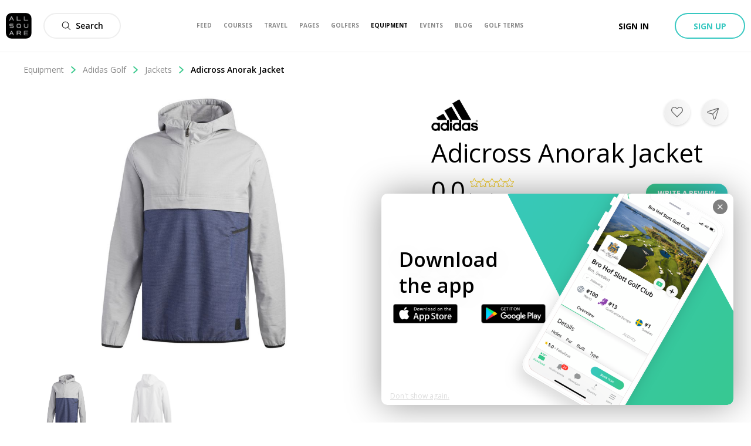

--- FILE ---
content_type: application/javascript; charset=UTF-8
request_url: https://allsquare-web-staging.herokuapp.com/_next/static/chunks/1256-d000ac14cbc4a209.js
body_size: 14900
content:
(self.webpackChunk_N_E=self.webpackChunk_N_E||[]).push([[1256],{47044:function(e,n,r){"use strict";function t(){var e,n,r=(e=["\n  fragment defaultClubActionnableCard on Club {\n    id\n    name\n    slug\n    cover {\n      id\n      uris {\n        large\n      }\n    }\n    logo {\n      id\n      uris {\n        large\n      }\n    }\n    country {\n      id\n      slug\n      name\n    }\n    city\n    score\n    reviewsCount\n    usersPlayedHere(first: 2) {\n      pageInfo {\n        endCursor\n        hasNextPage\n      }\n      edges {\n        node {\n          id\n          fullname\n          avatar {\n            id\n            uris {\n              large\n            }\n          }\n        }\n      }\n    }\n    usersPlayedHereCount\n    bookingAvailable\n    closedReason\n    currentUserMarkedAsPlayed\n    currentUserPlayed\n    currentUserReview {\n      id\n      score\n    }\n    currentUserHasWished\n    area {\n      id\n      slug\n    }\n  }\n"],n||(n=e.slice(0)),Object.freeze(Object.defineProperties(e,{raw:{value:Object.freeze(n)}})));return t=function(){return r},r}r.d(n,{c:function(){return o}});var o=(0,r(63357).Ps)(t())},70029:function(e,n,r){"use strict";function t(){var e,n,r=(e=["\n  fragment defaultClubBasicCard on Club {\n    id\n    name\n    slug\n    cover {\n      id\n      uris {\n        large\n      }\n    }\n    logo {\n      id\n      uris {\n        large\n      }\n    }\n    country {\n      id\n      slug\n      name\n    }\n    area {\n      id\n      slug\n    }\n    city\n    score\n    reviewsCount\n    usersPlayedHere(first: 2) {\n      pageInfo {\n        endCursor\n        hasNextPage\n      }\n      edges {\n        node {\n          id\n          fullname\n          avatar {\n            id\n            uris {\n              large\n            }\n          }\n        }\n      }\n    }\n    usersPlayedHereCount\n    bookingAvailable\n    closedReason\n  }\n"],n||(n=e.slice(0)),Object.freeze(Object.defineProperties(e,{raw:{value:Object.freeze(n)}})));return t=function(){return r},r}r.d(n,{r:function(){return o}});var o=(0,r(63357).Ps)(t())},81869:function(e,n,r){"use strict";r.d(n,{e:function(){return m}});var t=r(85893),o=r(67294),a=r(94184),i=r.n(a),s=r(94558),u=r(81015),c=r(94153),l=r(58038),d=r(17410),f=r(49163),p=r(34165),g=r(82994),h=r.n(g),y=function(e){return(0,t.jsxs)(t.Fragment,{children:[(0,t.jsx)(p.$,{src:e.coverUri,sizes:{sm:"75vw",md:"40vw",lg:"25vw"},alt:d.Z.current.thingsToDo.coverAlt(e.title),className:h().picture,isSquare:!0}),(0,t.jsx)(f.w,{href:e.href,target:"_blank",className:h().titleAnchor,variant:"secondary-flat",children:e.title})]})},m=function(e){var n,r,a,d,f,p,g=(0,o.useRef)(null),m=(0,o.useRef)(null);return(0,t.jsxs)("div",{className:i()(e.className,"as-card-thing-to-do-container",h().thingsToDoCard),children:[(0,t.jsx)(y,{coverUri:null===(n=e.thingToDo.cover)||void 0===n||null===(r=n.uris)||void 0===r?void 0:r.large,href:e.thingToDo.website,title:e.thingToDo.title}),(null===e||void 0===e?void 0:e.currentUser)&&(null===(a=e.currentUser)||void 0===a?void 0:a.isAdmin)&&(0,t.jsxs)(t.Fragment,{children:[(0,t.jsxs)("div",{className:h().editOverlay,children:[(0,t.jsx)("div",{className:h().editEllipse,children:(0,t.jsx)(s.v,{name:"Edit",width:"21px",height:"21px",fill:"#000000",bold:!0,onClick:function(){g.current.show()}})}),(0,t.jsx)("div",{className:h().editEllipse,children:(0,t.jsx)(s.v,{name:"Trash",width:"21px",height:"21px",fill:"#000000",bold:!0,onClick:function(){m.current.show()}})})]}),(0,t.jsx)(c.Z,{handleRef:function(e){e&&(g.current=e)},title:"Update Thing To Do",children:(0,t.jsx)(u.$,{initialValues:(p=e.thingToDo,p?{title:p.title,destination:p.destination,inclusions:p.inclusions.edges.map((function(e){return e.node.id})),price:p.price,currency:p.currency,category:p.category,website:p.website,duration:p.duration,cover:{preview:p.cover?p.cover.uris.small:void 0}}:null),targetId:null===(d=e.thingToDo)||void 0===d?void 0:d.id,closeModal:function(){return g.current.hide()}})}),(0,t.jsx)(l.g,{handleRef:function(e){e&&(m.current=e)},onConfirm:function(){var n,r;return null===(r=e.deleteThingToDo)||void 0===r?void 0:r.call(e,null===(n=e.thingToDo)||void 0===n?void 0:n.id)},title:"Warning",message:"You're about to remove the ".concat(null===(f=e.thingToDo)||void 0===f?void 0:f.title," thing to do"),confirmText:"Remove"})]})]})}},27109:function(e,n,r){"use strict";r.d(n,{x:function(){return b}});var t=r(85893),o=r(67294),a=r(94184),i=r.n(a),s=r(64453),u=r(94558),c=r(50766),l=r.n(c);function d(e,n){if(!(e instanceof n))throw new TypeError("Cannot call a class as a function")}function f(e,n){for(var r=0;r<n.length;r++){var t=n[r];t.enumerable=t.enumerable||!1,t.configurable=!0,"value"in t&&(t.writable=!0),Object.defineProperty(e,t.key,t)}}function p(e){return p=Object.setPrototypeOf?Object.getPrototypeOf:function(e){return e.__proto__||Object.getPrototypeOf(e)},p(e)}function g(e,n){return!n||"object"!==y(n)&&"function"!==typeof n?function(e){if(void 0===e)throw new ReferenceError("this hasn't been initialised - super() hasn't been called");return e}(e):n}function h(e,n){return h=Object.setPrototypeOf||function(e,n){return e.__proto__=n,e},h(e,n)}var y=function(e){return e&&"undefined"!==typeof Symbol&&e.constructor===Symbol?"symbol":typeof e};function m(e){var n=function(){if("undefined"===typeof Reflect||!Reflect.construct)return!1;if(Reflect.construct.sham)return!1;if("function"===typeof Proxy)return!0;try{return Boolean.prototype.valueOf.call(Reflect.construct(Boolean,[],(function(){}))),!0}catch(e){return!1}}();return function(){var r,t=p(e);if(n){var o=p(this).constructor;r=Reflect.construct(t,arguments,o)}else r=t.apply(this,arguments);return g(this,r)}}var b=function(e){!function(e,n){if("function"!==typeof n&&null!==n)throw new TypeError("Super expression must either be null or a function");e.prototype=Object.create(n&&n.prototype,{constructor:{value:e,writable:!0,configurable:!0}}),n&&h(e,n)}(c,e);var n,r,a,s=m(c);function c(){var e;return d(this,c),(e=s.apply(this,arguments)).state={},e.inputRef=o.createRef(),e.dragOver=function(n){return e.setState({dragover:n})},e.handleChange=function(n){Object.keys(n.target.files).forEach((function(r){var t=n.target.files[r],o=new FileReader;o.onloadend=function(n){n.target.result&&e.props.onChange({stream:t,preview:n.target.result})},o.readAsDataURL(t)}))},e.open=function(){return e.inputRef.current.click()},e}return n=c,(r=[{key:"componentDidMount",value:function(){this.props.openOnMount&&this.open()}},{key:"render",value:function(){var e,n,r,o,a=this;return(0,t.jsxs)("div",{onDragOver:function(){return a.dragOver(!0)},onDragLeave:function(){return a.dragOver(!1)},onDrop:function(){return a.dragOver(!1)},className:l().draggableWrapper,children:[(0,t.jsx)("input",{value:"",multiple:!0,type:"file",accept:this.props.accept,ref:this.inputRef,onChange:this.handleChange,className:l().fileInput}),(0,t.jsxs)("div",{className:i()(l().dropzone,(n={},r=l().dropzone_hover,o=this.state.dragover,r in n?Object.defineProperty(n,r,{value:o,enumerable:!0,configurable:!0,writable:!0}):n[r]=o,n),this.props.dropZoneClassname),children:[(0,t.jsx)("div",{className:l().dropzoneIconWrapper,children:(0,t.jsx)(u.v,{className:l().dropzoneIcon,name:this.state.dragover?"Download":this.props.icon||"Picture"})}),this.props.title&&(0,t.jsx)("p",{className:l().dropzoneTitle,children:this.props.title}),(0,t.jsx)("p",{className:l().dropzoneTitle,children:this.props.text||(e=this.props.multi,e?"Tips: you can also drag & drop multiple pictures":"Tips: you can also drag & drop a picture")})]})]})}}])&&f(n.prototype,r),a&&f(n,a),c}(o.Component);b.defaultProps={accept:s.FR}},57603:function(e,n,r){"use strict";r.d(n,{e:function(){return f}});var t=r(85893),o=r(67294),a=r(94184),i=r.n(a),s=r(1067),u=r(34165),c=r(94558),l=r(51185),d=r.n(l),f=function(e){var n=(0,o.useCallback)((function(n){"function"===typeof e.handleUpdate&&e.handleUpdate(n)}),[e.handleUpdate]);return(0,t.jsxs)("div",{className:d().wrapper,children:[(0,t.jsx)(u.$,{src:e.preview,sizes:{sm:"250px",md:"250px",lg:"250px"},alt:"Picture",className:i()(d().picture,e.pictureClassName)}),(0,t.jsxs)("div",{className:d().hoverOverlay,children:[e.withReorder&&(0,t.jsxs)(t.Fragment,{children:[(0,t.jsx)(s.z,{variant:"secondary-flat",onClick:function(){return n("left")},className:d().button,children:(0,t.jsx)(c.v,{name:"Left-open-big",bold:!0,height:"10px",width:"10px",fill:"#ffffff"})}),(0,t.jsx)(s.z,{variant:"secondary-flat",onClick:function(){return n("right")},className:d().button,children:(0,t.jsx)(c.v,{name:"Right-open-big",bold:!0,height:"10px",width:"10px",fill:"#ffffff"})})]}),"function"===typeof e.openPicker?(0,t.jsxs)(s.z,{variant:"secondary-flat",onClick:e.openPicker,size:"medium",className:d().button,children:[(0,t.jsx)(c.v,{className:d().pictureIcon,name:"Picture",fill:"#ffffff"}),"Replace"]}):null,(0,t.jsx)(s.z,{variant:"secondary-flat",onClick:e.delete,className:d().button,children:(0,t.jsx)(c.v,{name:"Cancel",bold:!0,height:"10px",width:"10px",fill:"#ffffff"})})]})]})}},34113:function(e,n,r){"use strict";r.d(n,{Z:function(){return b}});var t=r(85893),o=(r(67294),r(26678)),a=r(48494),i=r(46892),s=r(2095),u=r(48182),c=r(48654),l=r(81869),d=r(21751),f=r(4080),p=function(e){return(0,t.jsx)(f.g,{continent:e.continent})},g=r(95325),h=function(e){return(0,t.jsx)(g.E,{country:e.country})},y=r(22172),m=function(e){return(0,t.jsx)(g.E,{country:e.state})},b=function(e){var n=e.node,r=e.rank,f=e.distance;switch(n.__typename){case"Area":return(0,t.jsx)(m,{state:n});case"Club":return(0,t.jsx)(o.w,{club:n,rank:r,distance:f});case"Continent":return(0,t.jsx)(p,{continent:n});case"Country":return(0,t.jsx)(h,{country:n});case"Destination":return(0,t.jsx)(y.Z,{destination:n});case"GearProduct":case"ShaftProduct":case"ClothesProduct":return(0,t.jsx)(a.h,{product:n,type:n.__typename},n.id);case"Event":return(0,t.jsx)(s.i,{event:n},n.id);case"Page":return(0,t.jsx)(i._,{page:n},n.id);case"User":return(0,t.jsx)(u.L,{user:n},n.id);case"TravelPackage":return(0,t.jsx)(c.L,{package:n,ensureVerticalLayout:!0},n.id);case"TravelCategory":return(0,t.jsx)(d.V,{categoryId:n.id,name:n.name,packagesCount:n.travelPackagesCount,coverUrl:n.cover.uris.medium},n.id);case"ThingToDo":return(0,t.jsx)(l.e,{thingToDo:n},n.id);default:return null}}},29251:function(e,n,r){"use strict";r.d(n,{Dx:function(){return Zn},m$:function(){return Hn.m$},I8:function(){return Hn.I8},Xx:function(){return Hn.Xx},gb:function(){return Hn.gb},EH:function(){return Hn.EH},Pg:function(){return Hn.Pg},IY:function(){return Hn.IY},ZT:function(){return Hn.ZT}});var t=r(85893),o=r(67294),a=r(37655),i=r(49163),s=r(66839),u=r(22072),c=r(94184),l=r.n(c),d=r(10997),f=r(45697),p=r.n(f),g=r(72519),h=r(8685),y=r(14890),m=r(24487),b=r(84164),_=r(16304),v=r(62124),k=r(34165),C=r(94558),j=r(90974),x=r.n(j),N=function(e){return(0,t.jsx)("div",{className:l()(x().rankingModalHeader,e.className),children:e.children})},w=r(23357),R=r.n(w);function O(e,n,r){return n in e?Object.defineProperty(e,n,{value:r,enumerable:!0,configurable:!0,writable:!0}):e[n]=r,e}var P=function(e){return(0,t.jsx)(k.$,function(e){for(var n=1;n<arguments.length;n++){var r=null!=arguments[n]?arguments[n]:{},t=Object.keys(r);"function"===typeof Object.getOwnPropertySymbols&&(t=t.concat(Object.getOwnPropertySymbols(r).filter((function(e){return Object.getOwnPropertyDescriptor(r,e).enumerable})))),t.forEach((function(n){O(e,n,r[n])}))}return e}({src:e.src,sizes:{sm:"32px",md:"32px",lg:"32px"},alt:"Flag of ".concat(e.countryName)},e,{className:l()(R().countrySelectorFlag,e.className)}))},T=r(246),S=r.n(T),I=r(75502),A=r.n(I);function B(e,n,r){return n in e?Object.defineProperty(e,n,{value:r,enumerable:!0,configurable:!0,writable:!0}):e[n]=r,e}var E={countries:p().object,onClick:p().func,defaultCountry:p().object,refetch:p().func,fetchMore:p().func,isLogged:p().bool,loading:p().bool},U=function(e){return(0,t.jsxs)("div",{className:l()(A().rankingModalCountrySelector,B({},A().rankingModalCountrySelector_notLogged,!e.isLogged)),children:[(0,t.jsx)("input",{type:"text",placeholder:" Search..",onChange:function(n){return e.refetch(n.target.value)}}),e.countries&&(0,t.jsx)("ul",{className:l()(A().listWrapper,B({},A().listWrapper_notLogged,!e.isLogged)),children:(0,t.jsxs)(S(),{initialLoad:!1,useWindow:!1,hasMore:e.countries.pageInfo.hasNextPage,loader:(0,t.jsx)(b.s,{},-1),loadMore:e.fetchMore,children:[e.defaultCountry&&(0,t.jsx)("div",{className:l()(A().defaultItem,B({},A().countryItem_notLogged,!e.isLogged)),children:(0,t.jsxs)("div",{onClick:function(){!e.loading&&e.onClick(e.defaultCountry)},children:[e.defaultCountry.geographicalArea.picture&&(0,t.jsx)(P,{src:e.defaultCountry.geographicalArea.picture.large,countryName:e.defaultCountry.name,className:l()(A().flag,A().defaultFlag)}),(0,t.jsx)("span",{children:e.defaultCountry.name})]})}),e.countries.edges.map((function(n){var r=n.node;return(0,t.jsxs)("li",{className:l()(A().countryItem,B({},A().countryItem_notLogged,!e.isLogged)),onClick:function(){return!e.loading&&e.onClick(r)},children:[r.geographicalArea.picture&&(0,t.jsx)(P,{src:r.geographicalArea.picture.large,countryName:r.name,className:A().flag,isSquare:!0}),(0,t.jsx)("p",{children:r.name})]},r.id)}))]})})]})};U.propTypes=E;var D=U,W=r(63357);function L(){var e,n,r=(e=["\n  query($filterContent: String, $after: String) {\n    countries(filter: { name: { contains: $filterContent } }, first: 20, after: $after) {\n      pageInfo {\n        hasNextPage\n        endCursor\n      }\n      edges {\n        node {\n          name\n          id\n          geographicalArea {\n            id\n            picture {\n              large\n            }\n          }\n        }\n      }\n    }\n  }\n"],n||(n=e.slice(0)),Object.freeze(Object.defineProperties(e,{raw:{value:Object.freeze(n)}})));return L=function(){return r},r}var M=(0,W.Ps)(L());function $(e,n){(null==n||n>e.length)&&(n=e.length);for(var r=0,t=new Array(n);r<n;r++)t[r]=e[r];return t}function F(e,n,r){return n in e?Object.defineProperty(e,n,{value:r,enumerable:!0,configurable:!0,writable:!0}):e[n]=r,e}function G(e){for(var n=1;n<arguments.length;n++){var r=null!=arguments[n]?arguments[n]:{},t=Object.keys(r);"function"===typeof Object.getOwnPropertySymbols&&(t=t.concat(Object.getOwnPropertySymbols(r).filter((function(e){return Object.getOwnPropertyDescriptor(r,e).enumerable})))),t.forEach((function(n){F(e,n,r[n])}))}return e}function z(e){return function(e){if(Array.isArray(e))return $(e)}(e)||function(e){if("undefined"!==typeof Symbol&&null!=e[Symbol.iterator]||null!=e["@@iterator"])return Array.from(e)}(e)||function(e,n){if(!e)return;if("string"===typeof e)return $(e,n);var r=Object.prototype.toString.call(e).slice(8,-1);"Object"===r&&e.constructor&&(r=e.constructor.name);if("Map"===r||"Set"===r)return Array.from(r);if("Arguments"===r||/^(?:Ui|I)nt(?:8|16|32)(?:Clamped)?Array$/.test(r))return $(e,n)}(e)||function(){throw new TypeError("Invalid attempt to spread non-iterable instance.\\nIn order to be iterable, non-array objects must have a [Symbol.iterator]() method.")}()}var q=(0,y.qC)((0,h.B)(M,{options:function(){return{variables:{filterContent:""}}},props:function(e){var n=e.data;return G({},n,{refetch:function(e){return n.refetch({filterContent:e})},fetchMore:function(e){return n.fetchMore((r=n.countries.pageInfo.endCursor,{query:M,variables:{after:r,filter:{filterContent:e}},updateQuery:function(e,n){var r=n.fetchMoreResult;return{countries:G({},e.countries,{edges:z(e.countries.edges).concat(z(r.countries.edges)),pageInfo:r.countries.pageInfo})}}}));var r}})}}),m.sA)(D),H=r(43056),Z=r.n(H);function X(e){if(void 0===e)throw new ReferenceError("this hasn't been initialised - super() hasn't been called");return e}function Y(e,n){for(var r=0;r<n.length;r++){var t=n[r];t.enumerable=t.enumerable||!1,t.configurable=!0,"value"in t&&(t.writable=!0),Object.defineProperty(e,t.key,t)}}function V(e,n,r){return n in e?Object.defineProperty(e,n,{value:r,enumerable:!0,configurable:!0,writable:!0}):e[n]=r,e}function Q(e){return Q=Object.setPrototypeOf?Object.getPrototypeOf:function(e){return e.__proto__||Object.getPrototypeOf(e)},Q(e)}function K(e,n){return!n||"object"!==ee(n)&&"function"!==typeof n?X(e):n}function J(e,n){return J=Object.setPrototypeOf||function(e,n){return e.__proto__=n,e},J(e,n)}var ee=function(e){return e&&"undefined"!==typeof Symbol&&e.constructor===Symbol?"symbol":typeof e};function ne(e){var n=function(){if("undefined"===typeof Reflect||!Reflect.construct)return!1;if(Reflect.construct.sham)return!1;if("function"===typeof Proxy)return!0;try{return Boolean.prototype.valueOf.call(Reflect.construct(Boolean,[],(function(){}))),!0}catch(e){return!1}}();return function(){var r,t=Q(e);if(n){var o=Q(this).constructor;r=Reflect.construct(t,arguments,o)}else r=t.apply(this,arguments);return K(this,r)}}var re=function(e){!function(e,n){if("function"!==typeof n&&null!==n)throw new TypeError("Super expression must either be null or a function");e.prototype=Object.create(n&&n.prototype,{constructor:{value:e,writable:!0,configurable:!0}}),n&&J(e,n)}(i,e);var n,r,o,a=ne(i);function i(e){var n;return function(e,n){if(!(e instanceof n))throw new TypeError("Cannot call a class as a function")}(this,i),V(X(n=a.call(this,e)),"hide",(function(e){n.props.hide(),"signup"===e&&n.props.signup(),"signin"===e&&n.props.signin()})),V(X(n),"fetchCountryClick",(function(){n.props.isLogged?n.props.loading||(null!==n.state.specificCountryId?n.props.fetchCountry(n.state.specificCountryId):n.props.fetchCountry()):n.toggleCountryPicker()})),V(X(n),"fetchAllClick",(function(){n.props.fetchAll(),n.setState({showCountryField:!1})})),V(X(n),"expandCountries",(function(){n.props.isLogged&&n.toggleCountryPicker()})),V(X(n),"toggleCountryPicker",(function(){n.setState((function(e){return{showCountryField:!e.showCountryField}}))})),V(X(n),"applyCustomcountry",(function(e){n.setState((function(){return{showCountryField:!1,countryPicture:e.geographicalArea.picture.large,specificCountryId:e.id,specificCountryName:e.name}})),n.props.fetchCountry(e.id)})),V(X(n),"fetchFriendsClick",(function(){n.props.fetchFriends(),n.setState({showCountryField:!1})})),n.state={userRanks:e.userRanks,showCountryField:!1,specificCountryId:null,countryPicture:e.country?e.country.geographicalArea.picture.large:null,specificCountryName:e.country?e.country.name:null},n}return n=i,(r=[{key:"componentDidUpdate",value:function(e,n){!this.props.loading&&e.loading&&this.setState({userRanks:this.props.userRanks}),e.country||!this.props.country||n.specificCountryId||this.setState({countryPicture:this.props.country.geographicalArea.picture.large,specificCountryName:this.props.country.name,userRanks:this.props.userRanks})}},{key:"getLeftButtonClassName",value:function(){var e;return l()(Z().headerButton,Z().headerButton_left,(V(e={},Z().headerButton_active,"All"===this.props.filter||!this.props.filter),V(e,Z().headerButton_left_notLogged,!this.props.isLogged),e))}},{key:"getMiddleButtonClassName",value:function(){var e;return l()(Z().headerButton,Z().headerButton_middle,(V(e={},Z().headerButton_active,"Country"===this.props.filter),V(e,Z().headerButton_middle_clicked,this.state.showCountryField),V(e,Z().headerButton_middle_notLogged,!this.props.isLogged),e))}},{key:"getRightButtonClassName",value:function(){var e;return l()(Z().headerButton,Z().headerButton_right,(V(e={},Z().headerButton_active,"Friends"===this.props.filter),V(e,Z().headerButton_right_notLogged,!this.props.isLogged),e))}},{key:"getRankInfos",value:function(){if(this.props.loading)return" ";if(!this.props.isLogged)return this.notLoggedSentance();if(!this.props.title)return" ";if(!this.state.userRanks||!this.state.userRanks.global)return"You haven't played any courses in this category";var e="You rank ".concat(this.formatRank()," out of ").concat(this.props.rankingCount," golfer").concat(this.props.rankingCount>1?"s":"");return"Friends"===this.props.filter?"".concat(e," within your connections."):"Country"===this.props.filter?this.props.country||this.state.specificCountryId?"".concat(e," in ").concat(this.state.specificCountryName,"."):"Choose a country to see your rank":"".concat(e,".")}},{key:"notLoggedSentance",value:function(){var e=this;return(0,t.jsxs)("div",{children:[(0,t.jsx)("a",{className:Z().loginSignupAnchor,onClick:function(){return e.hide("signin")},children:"Log in"})," ","or"," ",(0,t.jsx)("a",{className:Z().loginSignupAnchor,onClick:function(){return e.hide("signup")},children:"Sign up"})," ","for a better experience on All Square"]})}},{key:"formatRank",value:function(){var e=this.state.userRanks.global.rank;return"Country"===this.props.filter?e=this.state.userRanks.country.rank:"Friends"===this.props.filter&&(e=this.state.userRanks.friends.rank),1===e?"1st":2===e?"2nd":3===e?"3rd":"".concat(e,"th")}},{key:"formatCountryName",value:function(){var e=this.props.isLogged?12:25,n=this.props.isLogged?11:23;return this.state.specificCountryName.length>e?"".concat(this.state.specificCountryName.substring(0,n),"..."):this.state.specificCountryName}},{key:"render",value:function(){return(0,t.jsxs)(N,{children:[(0,t.jsx)(v.B,{className:Z().closeButton,variant:"secondary",size:"short",icon:{name:"Cancel",bold:!0,width:"12px",height:"12px"},onClick:this.hide}),(0,t.jsxs)("div",{className:Z().contentWrapper,children:[(0,t.jsx)("div",{className:Z().trophyIconWrapper,children:(0,t.jsx)(k.$,{className:Z().trophyIconWrapper,src:"/static/assets/ranking/Trophy.svg",alt:"Trophy Icon"})}),(0,t.jsx)("h4",{className:Z().rankingSubtitle,children:"RANKINGS"}),(0,t.jsx)("h1",{className:Z().rankingTitle,children:this.props.title})]}),(0,t.jsxs)("div",{className:Z().contentWrapper,children:[(0,t.jsxs)("div",{className:Z().rankingButtonsWrapper,children:[(0,t.jsx)("button",{className:this.getLeftButtonClassName(),onClick:this.fetchAllClick,children:(0,t.jsxs)("div",{className:Z().rankingButtonContent,children:["Global"," ",this.state.userRanks&&this.state.userRanks.global&&(0,t.jsxs)("h5",{children:[" #",this.state.userRanks.global.rank]})]})}),(0,t.jsxs)("div",{className:this.getMiddleButtonClassName(),children:[(0,t.jsxs)("button",{onClick:this.fetchCountryClick,children:[this.state.countryPicture?(0,t.jsx)(P,{src:this.state.countryPicture,countryName:this.state.specificCountryName}):(0,t.jsx)("p",{className:Z().countryMobileLabel,children:"Country"}),(0,t.jsxs)("div",{className:l()(Z().rankingButtonContent,Z().countryRankWrapper),children:[this.state.specificCountryName?this.formatCountryName():"Country",this.state.userRanks&&this.state.userRanks.country&&(0,t.jsxs)("h5",{children:[" #",this.state.userRanks.country.rank]})]}),(0,t.jsx)("div",{className:Z().flagSeparator})]}),(0,t.jsx)("div",{className:l()(Z().expandCountryButton,V({},Z().expandCountryButton_active,"Country"===this.props.filter)),onClick:this.expandCountries,children:(0,t.jsx)(C.v,{name:"Down-open-big",className:Z().dropdownIcon,width:"13px",height:"13px",bold:!0})})]}),(0,t.jsx)("button",{className:this.getRightButtonClassName(),onClick:this.fetchFriendsClick,children:(0,t.jsxs)("div",{className:Z().rankingButtonContent,children:["Connections"," ",this.state.userRanks&&this.state.userRanks.friends&&(0,t.jsxs)("h5",{children:[" #",this.state.userRanks.friends.rank]})]})})]}),this.state.showCountryField&&(0,t.jsx)(q,{defaultCountry:this.props.country,logged:this.props.logged,onClick:this.applyCustomcountry,loading:this.props.loading}),(0,t.jsx)("div",{className:Z().rankInfoText,children:this.getRankInfos()})]}),(0,t.jsxs)("div",{className:Z().headings,children:[(0,t.jsx)("h5",{className:Z().rankHeading,children:"Rank"}),(0,t.jsx)("h5",{className:Z().nameHeading,children:"Name"}),(0,t.jsx)("h5",{className:Z().coursesHeading,children:"Courses played"})]})]})}}])&&Y(n.prototype,r),o&&Y(n,o),i}(o.Component);V(re,"propTypes",{title:p().string,signin:p().func,signup:p().func,country:p().object,userRanks:p().object,fetchFriends:p().func,fetchCountry:p().func,fetchAll:p().func,hide:p().func,rankingCount:p().number,logged:p().bool,filter:p().string,isLogged:p().bool,loading:p().bool});var te=(0,m.sA)((0,_.Rv)(re)),oe=r(41664),ae=r(31434),ie=r(8102),se=r(99449),ue=r.n(se),ce={user:p().object,showUsers:p().func,name:p().string,rank:p().number,isCurrentUser:p().func},le=function(e){return(0,t.jsxs)(N,{className:ue().rankingModalClubHeader,children:[(0,t.jsxs)("div",{className:ue().top,children:[(0,t.jsxs)("div",{onClick:function(){return e.showUsers()},className:ue().backButton,children:[(0,t.jsx)(C.v,{name:"Large-arrow-left",className:ue().backIcon}),(0,t.jsx)("p",{className:ue().backLabel,children:"Back"})]}),(0,t.jsxs)("div",{className:ue().titlesWrapper,children:[(0,t.jsx)("h4",{className:ue().subtitle,children:"RANKINGS"}),(0,t.jsx)("h1",{className:ue().title,children:e.name})]}),(0,t.jsx)("div",{})]}),e.user&&(0,t.jsxs)("div",{className:ue().bottom,children:[(0,t.jsxs)("div",{className:ue().userContent,children:[(0,t.jsx)(k.$,{src:e.user.avatar.uris.large,sizes:{sm:"65px",md:"65px",lg:"65px"},alt:"".concat(e.user.fullname," Profile Picture"),className:ue().avatar,isSquare:!0}),(0,t.jsxs)("div",{className:ue().rankWrapper,children:[(0,t.jsx)("span",{className:ue().rankHashtag,children:"#"}),(0,t.jsx)("span",{className:ue().rankNumber,children:e.rank})]}),(0,t.jsxs)("div",{className:ue().userDescription,children:[(0,t.jsx)(oe.default,{href:(0,s.showUser)(e.user.slug),children:(0,t.jsx)("a",{children:(0,t.jsx)("h1",{className:ue().userName,children:e.user.fullname})})}),e.user.club&&(0,t.jsx)("h2",{className:ue().userClub,children:e.user.club.name}),(0,t.jsx)("h3",{className:ue().userGolfInfo,children:"".concat("Pro"===e.user.golferStatus?"Pro":ie.Z.handicap(e.user.handicap,!0,"No Hcp")," | ").concat(e.user.coursesPlayedCount," courses\n                played")})]})]}),!e.isCurrentUser(e.user)&&(0,t.jsx)("div",{className:ue().connectButtonWrapper,children:(0,t.jsx)(ae.Z,{variant:"secondary",size:"medium",className:ue().connectButton,userId:e.user.id,userState:e.user.currentUserRelationship&&e.user.currentUserRelationship.fullState})})]})]})};le.propTypes=ce;var de=(0,m.sA)(le),fe=r(62802),pe=r(81347),ge=r.n(pe),he={clubs:p().object,loadMore:p().func,loading:p().bool},ye=function(e){return(0,t.jsx)("div",{className:ge().rankingModalClubs,children:e.loading?(0,t.jsx)(b.s,{}):(0,t.jsx)(S(),{initialLoad:!1,useWindow:!1,hasMore:e.clubs.pageInfo.hasNextPage,loader:(0,t.jsx)(b.s,{},-1),loadMore:e.loadMore,children:(0,t.jsx)("div",{className:ge().clubsWrapper,children:e.clubs.edges.map((function(e){var n=e.node;return(0,t.jsx)(fe.w,{club:n},n.id)}))})})})};ye.propTypes=he;var me=ye,be=r(70029);function _e(){var e,n,r=(e=["\n  query($slug: String!, $ranked: Boolean, $trending: Boolean, $userId: Int!, $after: String) {\n    clubs: coursesPlayedFromCategory(\n      slug: $slug\n      ranked: $ranked\n      trending: $trending\n      userId: $userId\n      first: 20\n      after: $after\n    ) {\n      pageInfo {\n        endCursor\n        hasNextPage\n      }\n      edges {\n        node {\n          ...defaultClubBasicCard\n        }\n      }\n    }\n  }\n\n  ","\n"],n||(n=e.slice(0)),Object.freeze(Object.defineProperties(e,{raw:{value:Object.freeze(n)}})));return _e=function(){return r},r}var ve=(0,W.Ps)(_e(),be.r);function ke(e,n){(null==n||n>e.length)&&(n=e.length);for(var r=0,t=new Array(n);r<n;r++)t[r]=e[r];return t}function Ce(e,n,r){return n in e?Object.defineProperty(e,n,{value:r,enumerable:!0,configurable:!0,writable:!0}):e[n]=r,e}function je(e){for(var n=1;n<arguments.length;n++){var r=null!=arguments[n]?arguments[n]:{},t=Object.keys(r);"function"===typeof Object.getOwnPropertySymbols&&(t=t.concat(Object.getOwnPropertySymbols(r).filter((function(e){return Object.getOwnPropertyDescriptor(r,e).enumerable})))),t.forEach((function(n){Ce(e,n,r[n])}))}return e}function xe(e){return function(e){if(Array.isArray(e))return ke(e)}(e)||function(e){if("undefined"!==typeof Symbol&&null!=e[Symbol.iterator]||null!=e["@@iterator"])return Array.from(e)}(e)||function(e,n){if(!e)return;if("string"===typeof e)return ke(e,n);var r=Object.prototype.toString.call(e).slice(8,-1);"Object"===r&&e.constructor&&(r=e.constructor.name);if("Map"===r||"Set"===r)return Array.from(r);if("Arguments"===r||/^(?:Ui|I)nt(?:8|16|32)(?:Clamped)?Array$/.test(r))return ke(e,n)}(e)||function(){throw new TypeError("Invalid attempt to spread non-iterable instance.\\nIn order to be iterable, non-array objects must have a [Symbol.iterator]() method.")}()}var Ne=(0,h.B)(ve,{options:function(e){return{variables:{trending:e.trending,slug:e.slug,ranked:e.ranked,userId:e.user.id}}},props:function(e){var n=e.data,r=e.ownProps;return n.loading?n:je({},n,{loadMore:function(){return n.fetchMore((e=r.slug,t=r.trending,o=r.ranked,a=r.user.id,i=n.clubs.pageInfo.endCursor,{query:ve,variables:{slug:e,trending:t,ranked:o,userId:a,after:i},updateQuery:function(e,n){var r=n.fetchMoreResult;return{clubs:je({},e.clubs,{edges:xe(e.clubs.edges).concat(xe(r.clubs.edges)),pageInfo:r.clubs.pageInfo})}}}));var e,t,o,a,i}})}})(me),we=r(42043),Re=r(24052),Oe=r.n(Re);function Pe(e,n,r){return n in e?Object.defineProperty(e,n,{value:r,enumerable:!0,configurable:!0,writable:!0}):e[n]=r,e}var Te={isCurrentUser:p().func,me:p().bool,onClick:p().func,playedClubNumber:p().number,rank:p().number,sameRank:p().bool,user:p().object.isRequired},Se=function(e){return(0,t.jsxs)("div",{"data-test":"as-ranking-row",className:l()(Oe().rankingModalUserRankedRow,Pe({},Oe().rankingModalUserRankedRow_currentUser,e.me)),children:[(0,t.jsxs)("div",{onClick:e.onClick,className:"flex-center",children:[(0,t.jsx)("div",{className:l()(Oe().rank,Pe({},Oe().rank_same,e.sameRank)),children:e.rank}),(0,t.jsxs)("div",{className:Oe().userContentRow,children:[(0,t.jsx)(k.$,{src:e.user.avatar.uris.large,sizes:{sm:"44px",md:"44px",lg:"44px"},alt:"".concat(e.user.fullname," Profile Picture"),className:Oe().avatar,isSquare:!0}),(0,t.jsxs)("div",{className:Oe().content,children:[(0,t.jsxs)("a",{className:Oe().userNameAnchor,children:[e.user.fullname,(0,t.jsx)(we.Gn,{official:e.user.official,ambassador:e.user.verifiedAmbassador})]}),e.user.club&&(0,t.jsx)("a",{className:Oe().clubNameAnchor,children:e.user.club.name})]})]}),e.playedClubNumber>0&&(0,t.jsxs)("div",{className:l()(Oe().coursesCountWrapper,Pe({},Oe().rank_same,e.sameRank)),children:[(0,t.jsx)(C.v,{name:"Course",className:Oe().coursesCountIcon}),(0,t.jsx)("div",{className:Oe().coursesCountNumber,children:e.playedClubNumber})]})]}),!e.isCurrentUser(e.user)&&(0,t.jsx)(ae.Z,{variant:"secondary",size:"medium",className:Oe().connectButton,userId:e.user.id,userState:e.user.currentUserRelationship&&e.user.currentUserRelationship.fullState,options:{dropdownPosition:"right"}})]})};Se.propTypes=Te;var Ie=(0,m.sA)(Se),Ae=r(5067),Be=r.n(Ae);function Ee(e){if(void 0===e)throw new ReferenceError("this hasn't been initialised - super() hasn't been called");return e}function Ue(e,n){if(!(e instanceof n))throw new TypeError("Cannot call a class as a function")}function De(e,n){for(var r=0;r<n.length;r++){var t=n[r];t.enumerable=t.enumerable||!1,t.configurable=!0,"value"in t&&(t.writable=!0),Object.defineProperty(e,t.key,t)}}function We(e,n,r){return n in e?Object.defineProperty(e,n,{value:r,enumerable:!0,configurable:!0,writable:!0}):e[n]=r,e}function Le(e){return Le=Object.setPrototypeOf?Object.getPrototypeOf:function(e){return e.__proto__||Object.getPrototypeOf(e)},Le(e)}function Me(e,n){return!n||"object"!==Fe(n)&&"function"!==typeof n?Ee(e):n}function $e(e,n){return $e=Object.setPrototypeOf||function(e,n){return e.__proto__=n,e},$e(e,n)}var Fe=function(e){return e&&"undefined"!==typeof Symbol&&e.constructor===Symbol?"symbol":typeof e};function Ge(e){var n=function(){if("undefined"===typeof Reflect||!Reflect.construct)return!1;if(Reflect.construct.sham)return!1;if("function"===typeof Proxy)return!0;try{return Boolean.prototype.valueOf.call(Reflect.construct(Boolean,[],(function(){}))),!0}catch(e){return!1}}();return function(){var r,t=Le(e);if(n){var o=Le(this).constructor;r=Reflect.construct(t,arguments,o)}else r=t.apply(this,arguments);return Me(this,r)}}var ze=function(e,n,r){for(;r&&e.playedClubNumber===n[r-1].playedClubNumber;)r-=1;return r+1},qe=function(e){!function(e,n){if("function"!==typeof n&&null!==n)throw new TypeError("Super expression must either be null or a function");e.prototype=Object.create(n&&n.prototype,{constructor:{value:e,writable:!0,configurable:!0}}),n&&$e(e,n)}(i,e);var n,r,o,a=Ge(i);function i(){var e;return Ue(this,i),We(Ee(e=a.apply(this,arguments)),"fetchMoreWrapper",(function(){e.props.loadMore(e.props.filter,e.props.countryId)})),e}return n=i,(r=[{key:"getNoUserSentence",value:function(){return"Country"===this.props.filter?"No golfers are ranked for this country":"Friends"===this.props.filter?"No golfers are ranked in your connections":"No golfers have played here. Be the first to rank by checking in at a course or reviewing the courses you've played"}},{key:"getCorrectRank",value:function(){return"Friends"===this.props.filter?this.props.userRanks.friends.rank:"Country"===this.props.filter?this.props.userRanks.country.rank:this.props.userRanks.global.rank}},{key:"amIFirst",value:function(){return"Country"===this.props.filter&&1===this.props.userRanks.country.rank||"Friends"===this.props.filter&&1===this.props.userRanks.friends.rank||("All"===this.props.filter||!this.props.filter)&&1===this.props.userRanks.global.rank}},{key:"render",value:function(){var e=this;return this.props.users.length?(0,t.jsxs)("div",{"data-test":"as-ranking-content",className:l()(Be().rankingModalUsersContent,We({},Be().rankingModalUsersContent_notRanked,null===this.props.userRanks.global)),children:[null!==this.props.userRanks.global&&(0,t.jsx)(Ie,{user:this.props.currentUser,isCurrentUser:this.props.isCurrentUser,onClick:function(){return e.props.showClubs(e.props.currentUser,e.getCorrectRank())},playedClubNumber:this.props.userRanks.global.playedClubNumber,rank:this.getCorrectRank(),me:!0}),(0,t.jsx)("div",{className:Be().scrollWrapper,children:(0,t.jsx)(S(),{initialLoad:!1,useWindow:!1,hasMore:this.props.hasNextPage,loader:(0,t.jsx)(b.s,{},-1),loadMore:this.fetchMoreWrapper,children:this.props.users.map((function(n,r,o){var a=e;return e.props.isCurrentUser(n)?null:(0,t.jsx)("div",{children:(0,t.jsx)(Ie,{user:n.user,isCurrentUser:e.props.isCurrentUser,onClick:function(){return a.props.showClubs(n.user,ze(n,o,r))},playedClubNumber:n.playedClubNumber,sameRank:r>0&&o[r-1].playedClubNumber===n.playedClubNumber,rank:ze(n,o,r)})},n.user.id)}))})})]}):(0,t.jsx)("p",{className:Be().emptyNotice,children:this.getNoUserSentence()})}}])&&De(n.prototype,r),o&&De(n,o),i}(o.Component);We(qe,"propTypes",{users:p().array.isRequired,filter:p().string,hasNextPage:p().bool,loadMore:p().func,showClubs:p().func,countryId:p().number,userRanks:p().object,currentUser:p().object,isCurrentUser:p().func});var He=(0,m.sA)(qe),Ze=r(67634),Xe=r.n(Ze);function Ye(e){if(void 0===e)throw new ReferenceError("this hasn't been initialised - super() hasn't been called");return e}function Ve(e,n){for(var r=0;r<n.length;r++){var t=n[r];t.enumerable=t.enumerable||!1,t.configurable=!0,"value"in t&&(t.writable=!0),Object.defineProperty(e,t.key,t)}}function Qe(e,n,r){return n in e?Object.defineProperty(e,n,{value:r,enumerable:!0,configurable:!0,writable:!0}):e[n]=r,e}function Ke(e){return Ke=Object.setPrototypeOf?Object.getPrototypeOf:function(e){return e.__proto__||Object.getPrototypeOf(e)},Ke(e)}function Je(e,n){return!n||"object"!==nn(n)&&"function"!==typeof n?Ye(e):n}function en(e,n){return en=Object.setPrototypeOf||function(e,n){return e.__proto__=n,e},en(e,n)}var nn=function(e){return e&&"undefined"!==typeof Symbol&&e.constructor===Symbol?"symbol":typeof e};function rn(e){var n=function(){if("undefined"===typeof Reflect||!Reflect.construct)return!1;if(Reflect.construct.sham)return!1;if("function"===typeof Proxy)return!0;try{return Boolean.prototype.valueOf.call(Reflect.construct(Boolean,[],(function(){}))),!0}catch(e){return!1}}();return function(){var r,t=Ke(e);if(n){var o=Ke(this).constructor;r=Reflect.construct(t,arguments,o)}else r=t.apply(this,arguments);return Je(this,r)}}var tn=0,on=1,an=function(e){!function(e,n){if("function"!==typeof n&&null!==n)throw new TypeError("Super expression must either be null or a function");e.prototype=Object.create(n&&n.prototype,{constructor:{value:e,writable:!0,configurable:!0}}),n&&en(e,n)}(i,e);var n,r,o,a=rn(i);function i(e){var n;return function(e,n){if(!(e instanceof n))throw new TypeError("Cannot call a class as a function")}(this,i),Qe(Ye(n=a.call(this,e)),"showClubs",(function(e,r){n.setState({selectedUserId:e.id,userRank:r,show:on})})),Qe(Ye(n),"showUsers",(function(){n.setState({show:tn})})),Qe(Ye(n),"fetchAllWrapper",(function(){n.props.loading||(n.setState({filter:"All"}),n.props.fetchAll())})),Qe(Ye(n),"fetchCountryWrapper",(function(e){n.props.loading||(n.setState({filter:"Country",countryId:e}),n.props.fetchCountry(e))})),Qe(Ye(n),"fetchFriendsWrapper",(function(){n.props.loading||(n.setState({filter:"Friends"}),n.props.fetchFriends())})),n.state={show:tn,filter:"All"},n}return n=i,(r=[{key:"getUserToPass",value:function(){var e=this;return this.props.isLogged&&this.props.currentUser.id===this.state.selectedUserId?this.props.account.user:this.props.users.find((function(n){return n.user.id===e.state.selectedUserId})).user}},{key:"render",value:function(){return(0,t.jsxs)("div",{className:Xe().rankingModal,children:[(0,t.jsxs)("div",{className:l()(Xe().rankingUsers,Qe({},Xe().rankingUsers_active,this.state.show===tn)),children:[(0,t.jsx)(te,{title:this.props.name,fetchAll:this.fetchAllWrapper,fetchCountry:this.fetchCountryWrapper,fetchFriends:this.fetchFriendsWrapper,country:this.props.country,userRanks:this.props.userRanks,rankingCount:this.props.rankingCount,filter:this.state.filter,hide:this.props.hide,loading:this.props.loading}),this.props.loading?(0,t.jsx)(b.s,{}):(0,t.jsx)(He,{users:this.props.users,hasNextPage:this.props.hasNextPage,filter:this.state.filter,userRanks:this.props.userRanks,loadMore:this.props.loadMore,showClubs:this.showClubs,countryId:this.state.countryId})]}),(0,t.jsx)("div",{className:l()(Xe().rankingClubs,Qe({},Xe().rankingClubs_active,this.state.show===on)),children:this.state.show===on&&(0,t.jsxs)("div",{children:[(0,t.jsx)(de,{rank:this.state.userRank,name:this.props.name,showUsers:this.showUsers,user:this.getUserToPass()}),(0,t.jsx)(Ne,{user:this.getUserToPass(),slug:this.props.slug,ranked:this.props.ranked,trending:this.props.trending})]})})]})}}])&&Ve(n.prototype,r),o&&Ve(n,o),i}(o.Component);Qe(an,"propTypes",{account:p().object,slug:p().string,ranked:p().bool,trending:p().bool,name:p().string,hasNextPage:p().bool,loadMore:p().func,users:p().array,loading:p().bool,fetchAll:p().func,fetchCountry:p().func,fetchFriends:p().func,country:p().object,userRanks:p().object,rankingCount:p().number,isLogged:p().bool,currentUser:p().object,hide:p().func});var sn=an;function un(){var e,n,r=(e=["\n  fragment Ranking on UserRankingConnection {\n    pageInfo {\n      endCursor\n      hasNextPage\n    }\n    edges {\n      node {\n        user {\n          id\n          fullname\n          slug\n          verifiedAmbassador\n          official\n          golferStatus\n          handicap\n          coursesPlayedCount\n          club {\n            id\n            name\n            slug\n          }\n          currentUserRelationship {\n            id\n            fullState\n          }\n          avatar {\n            id\n            uris {\n              large\n            }\n          }\n        }\n        playedClubNumber\n      }\n    }\n  }\n"],n||(n=e.slice(0)),Object.freeze(Object.defineProperties(e,{raw:{value:Object.freeze(n)}})));return un=function(){return r},r}var cn=(0,W.Ps)(un());function ln(e,n){return n||(n=e.slice(0)),Object.freeze(Object.defineProperties(e,{raw:{value:Object.freeze(n)}}))}function dn(){var e=ln(["\n    query(\n      $slug: String!\n      $ranked: Boolean\n      $trending: Boolean\n      $filter: RankingFilterEnum\n      $after: String\n      $country: Int\n    ) {\n      account {\n        id\n        user {\n          id\n          fullname\n          slug\n          verifiedAmbassador\n          official\n          golferStatus\n          handicap\n          coursesPlayedCount\n          club {\n            id\n            name\n            slug\n          }\n          avatar {\n            id\n            uris {\n              large\n            }\n          }\n          country {\n            id\n            name\n            slug\n            geographicalArea {\n              id\n              picture {\n                large\n              }\n            }\n          }\n        }\n      }\n      globalRank: myRank(slug: $slug, ranked: $ranked, trending: $trending, filter: All) {\n        rank\n        playedClubNumber\n      }\n      countryRank: myRank(slug: $slug, ranked: $ranked, trending: $trending, filter: Country, country: $country) {\n        rank\n        playedClubNumber\n      }\n      friendsRank: myRank(slug: $slug, ranked: $ranked, trending: $trending, filter: Friends) {\n        rank\n        playedClubNumber\n      }\n      rankingCount(slug: $slug, ranked: $ranked, trending: $trending, filter: $filter, country: $country)\n      ranking(\n        slug: $slug\n        ranked: $ranked\n        trending: $trending\n        filter: $filter\n        first: 40\n        after: $after\n        country: $country\n      ) {\n        ...Ranking\n      }\n    }\n    ","\n  "]);return dn=function(){return e},e}function fn(){var e=ln(["\n    query(\n      $slug: String!\n      $ranked: Boolean\n      $trending: Boolean\n      $filter: RankingFilterEnum\n      $after: String\n      $country: Int\n    ) {\n      globalRank: myRank(slug: $slug, ranked: $ranked, trending: $trending, filter: All) {\n        rank\n        playedClubNumber\n      }\n      countryRank: myRank(slug: $slug, ranked: $ranked, trending: $trending, filter: Country, country: $country) {\n        rank\n        playedClubNumber\n      }\n      friendsRank: myRank(slug: $slug, ranked: $ranked, trending: $trending, filter: Friends) {\n        rank\n        playedClubNumber\n      }\n      rankingCount(slug: $slug, ranked: $ranked, trending: $trending, filter: $filter, country: $country)\n      ranking(\n        slug: $slug\n        ranked: $ranked\n        trending: $trending\n        filter: $filter\n        first: 40\n        after: $after\n        country: $country\n      ) {\n        ...Ranking\n      }\n    }\n    ","\n  "]);return fn=function(){return e},e}var pn={logged:(0,W.Ps)(dn(),cn),notLogged:(0,W.Ps)(fn(),cn)};function gn(e,n){(null==n||n>e.length)&&(n=e.length);for(var r=0,t=new Array(n);r<n;r++)t[r]=e[r];return t}function hn(e,n,r){return n in e?Object.defineProperty(e,n,{value:r,enumerable:!0,configurable:!0,writable:!0}):e[n]=r,e}function yn(e){for(var n=1;n<arguments.length;n++){var r=null!=arguments[n]?arguments[n]:{},t=Object.keys(r);"function"===typeof Object.getOwnPropertySymbols&&(t=t.concat(Object.getOwnPropertySymbols(r).filter((function(e){return Object.getOwnPropertyDescriptor(r,e).enumerable})))),t.forEach((function(n){hn(e,n,r[n])}))}return e}function mn(e){return function(e){if(Array.isArray(e))return gn(e)}(e)||function(e){if("undefined"!==typeof Symbol&&null!=e[Symbol.iterator]||null!=e["@@iterator"])return Array.from(e)}(e)||function(e,n){if(!e)return;if("string"===typeof e)return gn(e,n);var r=Object.prototype.toString.call(e).slice(8,-1);"Object"===r&&e.constructor&&(r=e.constructor.name);if("Map"===r||"Set"===r)return Array.from(r);if("Arguments"===r||/^(?:Ui|I)nt(?:8|16|32)(?:Clamped)?Array$/.test(r))return gn(e,n)}(e)||function(){throw new TypeError("Invalid attempt to spread non-iterable instance.\\nIn order to be iterable, non-array objects must have a [Symbol.iterator]() method.")}()}var bn=function(e){var n,r,t,o=e.data,a=e.ownProps;return{loading:o.loading,account:o.account,globalRank:o.globalRank,countryRank:o.countryRank,friendsRank:o.friendsRank,rankingCount:o.rankingCount,users:(null===(n=o.ranking)||void 0===n?void 0:n.edges.map((function(e){return e.node})))||[],hasNextPage:(null===(r=o.ranking)||void 0===r?void 0:r.pageInfo.hasNextPage)||!1,userRanks:{global:o.globalRank,country:o.countryRank,friends:o.friendsRank},country:null===(t=o.account)||void 0===t?void 0:t.user.country,loadMore:function(e,n){return o.fetchMore(function(e,n,r,t,o,a,i){return{query:i?pn.logged:pn.notLogged,variables:{slug:e,trending:n,ranked:r,after:t,filter:o,country:a},updateQuery:function(e,n){var r=n.fetchMoreResult;return yn({},e,{users:yn({},e.users,{edges:mn(e.users.edges).concat(mn(r.users.edges)),pageInfo:r.users.pageInfo})})}}}(a.slug,a.trending,a.ranked,o.users.pageInfo.endCursor,e,n,a.logged))},fetchAll:function(){return o.refetch({filter:"All"})},fetchFriends:function(){return o.refetch({filter:"Friends"})},fetchCountry:function(e){return o.refetch({filter:"Country",country:e})}}},_n=(0,y.qC)(m.sA,(0,h.B)(pn.notLogged,{skip:function(e){return!e.slug||e.isLogged},options:function(e){return{variables:{trending:e.trending,slug:e.slug,ranked:e.ranked}}},props:bn}),(0,h.B)(pn.logged,{skip:function(e){return!e.slug||!e.isLogged},options:function(e){return{variables:{trending:e.trending,slug:e.slug,ranked:e.ranked}}},props:bn}))(sn),vn=r(24560),kn=r.n(vn);function Cn(e,n,r){return n in e?Object.defineProperty(e,n,{value:r,enumerable:!0,configurable:!0,writable:!0}):e[n]=r,e}var jn={slug:p().string.isRequired,ranked:p().bool,trending:p().bool,name:p().string,handleRef:p().func.isRequired},xn=function(e){return(0,t.jsx)(g.C,{className:kn().rankingModal,ref:e.handleRef,children:function(n){var r=n.close;return(0,t.jsx)(_n,function(e){for(var n=1;n<arguments.length;n++){var r=null!=arguments[n]?arguments[n]:{},t=Object.keys(r);"function"===typeof Object.getOwnPropertySymbols&&(t=t.concat(Object.getOwnPropertySymbols(r).filter((function(e){return Object.getOwnPropertyDescriptor(r,e).enumerable})))),t.forEach((function(n){Cn(e,n,r[n])}))}return e}({},e,{hide:r}))}})};xn.propTypes=jn;var Nn=r(65417),wn=r(1067),Rn=function(e){var n=e.isCategoryDetail?{className:"cli-header-trophy-details",variant:"secondary",imgClassName:"cli-header-trophy-icon-details"}:{className:"cli-header-trophy",variant:"primary-flat",imgClassName:"cli-header-trophy-icon"};return(0,t.jsx)(Nn.C,{children:function(r,o){var i,s=o.open;return(0,t.jsxs)(t.Fragment,{children:[(0,t.jsx)(xn,{slug:e.section.slug,name:e.title,trending:e.trending,ranked:(i=e.section,i.slug===a.Ts.TOP_WORLD||i.specificator===a.Ts.TOP_100),handleRef:r()}),(0,t.jsx)(wn.z,{onClick:function(){return s()},className:n.className,variant:n.variant,children:(0,t.jsx)(k.$,{className:n.imgClassName,src:"/static/assets/ranking/Trophy.svg",alt:d.Z.current.trophyIconAlt})})]})}})},On=r(97926),Pn=r(6388),Tn=r(57067),Sn=r(57941),In=r(67576);function An(){var e,n,r=(e=["\n  query getBestRatedclubs($slug: String!) {\n    geographicalArea(slug: $slug) {\n      id\n      bestRatedCourses(first: 300) {\n        edges {\n          node {\n            ...clubOnMap\n          }\n        }\n      }\n    }\n\n    countries {\n      edges {\n        node {\n          ...countryForMap\n        }\n      }\n    }\n  }\n\n  ","\n  ","\n"],n||(n=e.slice(0)),Object.freeze(Object.defineProperties(e,{raw:{value:Object.freeze(n)}})));return An=function(){return r},r}var Bn=(0,W.Ps)(An(),In.U,In.m),En=function(e){var n=(0,Pn.aM)(Bn,{variables:{slug:e.slug}}),r=n.data;return n.loading?null:(0,t.jsx)(Tn.y,{clubs:(0,Sn.F)(null===r||void 0===r?void 0:r.geographicalArea.bestRatedCourses),countries:(0,Sn.F)(null===r||void 0===r?void 0:r.countries)})};function Un(){var e,n,r=(e=["\n  query getTrendingSection($slug: String!) {\n    trendingSection: category(slug: $slug) {\n      id\n      items {\n        count\n        data {\n          edges {\n            node {\n              id\n              item {\n                ...clubOnMap\n              }\n            }\n          }\n        }\n      }\n    }\n\n    countries {\n      edges {\n        node {\n          ...countryForMap\n        }\n      }\n    }\n  }\n\n  ","\n  ","\n"],n||(n=e.slice(0)),Object.freeze(Object.defineProperties(e,{raw:{value:Object.freeze(n)}})));return Un=function(){return r},r}var Dn=(0,W.Ps)(Un(),In.U,In.m),Wn=function(e){var n=(0,Pn.aM)(Dn,{variables:{slug:e.slug}}),r=n.data;return n.loading||!r.trendingSection.items.data?null:(0,t.jsx)(Tn.y,{clubs:r.trendingSection.items.data.edges.map((function(e){return e.node.item})),countries:(0,Sn.F)(null===r||void 0===r?void 0:r.countries)})};function Ln(){var e,n,r=(e=["\n  query getTop100clubs($slug: String!) {\n    geographicalArea(slug: $slug) {\n      id\n      topCourses(first: 100) {\n        edges {\n          node {\n            ...clubOnMap\n          }\n        }\n      }\n    }\n\n    countries {\n      edges {\n        node {\n          ...countryForMap\n        }\n      }\n    }\n  }\n\n  ","\n  ","\n"],n||(n=e.slice(0)),Object.freeze(Object.defineProperties(e,{raw:{value:Object.freeze(n)}})));return Ln=function(){return r},r}var Mn=(0,W.Ps)(Ln(),In.U,In.m),$n=function(e){var n=(0,Pn.aM)(Mn,{variables:{slug:e.slug}}),r=n.loading,o=n.data;return r?null:(0,t.jsx)(Tn.y,{clubs:(0,Sn.F)(null===o||void 0===o?void 0:o.geographicalArea.topCourses),countries:(0,Sn.F)(null===o||void 0===o?void 0:o.countries)})};function Fn(){var e,n,r=(e=["\n  query STATIC_worldTopClubs {\n    clubs: worldTopCourses(first: 100) {\n      edges {\n        node {\n          ...clubOnMap\n        }\n      }\n    }\n\n    countries {\n      edges {\n        node {\n          ...countryForMap\n        }\n      }\n    }\n  }\n\n  ","\n  ","\n"],n||(n=e.slice(0)),Object.freeze(Object.defineProperties(e,{raw:{value:Object.freeze(n)}})));return Fn=function(){return r},r}var Gn=(0,W.Ps)(Fn(),In.U,In.m),zn=function(){var e=(0,Pn.aM)(Gn),n=e.loading,r=e.data;return n?null:(0,t.jsx)(Tn.y,{clubs:(0,Sn.F)(null===r||void 0===r?void 0:r.clubs),countries:(0,Sn.F)(null===r||void 0===r?void 0:r.countries)})},qn=function(e){var n=e.isCategoryDetail?{icon:{name:"View-map",fill:"37c88b",width:"24px",height:"24px",bold:!0},className:"golf-courses-viewmap-icon-details",variant:"secondary"}:{icon:{name:"View-map"},className:"golf-courses-viewmap-icon",variant:"primary-flat"};return(0,t.jsx)(Nn.C,{children:function(r,o){var i=o.open;return(0,t.jsxs)(t.Fragment,{children:[(0,t.jsx)(v.B,{onClick:function(){return i()},icon:n.icon,className:n.className,variant:n.variant}),(0,t.jsxs)(On.n,{handleRef:r(),size:"fullscreen",children:[e.trending?(0,t.jsx)(Wn,{slug:e.section.slug}):null,e.section.specificator===a.Ts.TOP_100?(0,t.jsx)($n,{slug:e.section.slug}):null,e.section.specificator===a.Ts.BEST_RATED?(0,t.jsx)(En,{slug:e.section.slug}):null,e.section.slug===a.Ts.TOP_WORLD?(0,t.jsx)(zn,{}):null]})]})}})},Hn=r(26140),Zn=function(e){var n,r,o="";return e.section&&!e.section.url&&(o=(0,s.showGeographicalArea)(e.section.slug,e.section.specificator&&"/".concat(e.section.specificator))),e.section&&e.section.url&&(o=e.section.url),(0,t.jsxs)("div",{"data-test":"title",className:"cli-title",children:[(0,t.jsxs)("div",{className:e.isCategoryDetail?"cli-title-content-details":"cli-title-content",children:[(0,t.jsxs)("div",{className:"cli-title-wrapper",children:[e.clickable&&e.section?(0,t.jsx)(i.w,{href:o,variant:"secondary-flat",className:l()("cli-title-name",e.className),children:e.title}):(0,t.jsx)("h1",{className:l()(e.isCategoryDetail?"cli-title-name-details":"cli-title-name",e.className),children:e.title}),e.titleAccessory]}),e.clubOnly||(null===e||void 0===e||null===(n=e.section)||void 0===n?void 0:n.slug)===a.Ts.TOP_WORLD||[a.Ts.BEST_RATED,a.Ts.TOP_100].includes(null===e||void 0===e||null===(r=e.section)||void 0===r?void 0:r.specificator)?(0,t.jsxs)("div",{className:"cli-title-buttons",children:[(0,t.jsx)(Rn,{isCategoryDetail:e.isCategoryDetail,section:e.section,title:e.title,trending:e.clubOnly}),(0,t.jsx)(qn,{isCategoryDetail:e.isCategoryDetail,section:e.section,trending:!!e.clubOnly&&e.clubOnly})]}):null]}),e.description&&(0,t.jsx)(u.G,{className:e.isCategoryDetail?"cli-title-description-details":"cli-title-description",mdContent:e.description})]})}},26140:function(e,n,r){"use strict";r.d(n,{Pg:function(){return i},gb:function(){return s},m$:function(){return u},Xx:function(){return c},ZT:function(){return l},EH:function(){return d},I8:function(){return f},IY:function(){return p}});var t=r(10997),o=r(66551),a=function(e){return o.Z.format(e)},i=function(e){return{title:t.Z.current.topDestination.title(a(e.name)),description:t.Z.current.topDestination.description(a(e.name))}},s=function(e,n){return{title:t.Z.current.top100.title(a(e.name),n),description:t.Z.current.top100.description(a(e.name))}},u=function(e,n){return{title:t.Z.current.bestRated.title(a(e.name),n),description:t.Z.current.bestRated.description(a(e.name))}},c=function(e){return{title:t.Z.current.states.title(a(e.name)),description:t.Z.current.states.description}},l=function(e){return{title:t.Z.current.travelPackages.title(a(e.name)),description:t.Z.current.travelPackages.description(a(e.name))}},d=function(e){return{title:t.Z.current.topCountry.title(a(e.name)),description:t.Z.current.topCountry.description(a(e.name))}},f=function(e){return{title:t.Z.current.coursesNeatLocationTitle(e)}},p=function(){return{title:t.Z.current.topWorld.title,description:t.Z.current.topWorld.description}}},37655:function(e,n,r){"use strict";r.d(n,{Ts:function(){return a},Mf:function(){return i},NV:function(){return s},MW:function(){return u}});var t=r(10997),o=r(66839),a={ROOT:"golf-courses",LOCATION:"location",EXPLORE:"explore",TRENDING:"trending",GOLF_COURSES:"golf-courses",TOP_DESTINATIONS:"top-destinations",TOP_COUNTRIES:"top-countries",STATES:"states",TRAVEL_PACKAGES:"travel-packages",TOP_100:"top-100",BEST_RATED:"best-rated",TOP_WORLD:"top-100-world",THINGS_TO_DO:"things-to-do"},i={TRENDING:{slug:a.TRENDING,label:t.Z.current.subheaderTabs.trending,icon:"Trend",href:(0,o.coursesTrending)()},TOP_DESTINATIONS:{slug:a.TOP_DESTINATIONS,label:t.Z.current.subheaderTabs.topDestinations,icon:"Stars",href:(0,o.showTopDestinations)()},EXPLORE:{slug:a.EXPLORE,label:t.Z.current.subheaderTabs.explore,icon:"Explore",href:(0,o.coursesExplore)()},TOP_WORLD:{slug:a.TOP_WORLD,label:t.Z.current.subheaderTabs.topWorld,icon:"World",href:(0,o.showWorldTop)()}},s={EXPLORE:"explore",TRENDING:"trending-sections",TOP_WORLD:"top-100-world",LOCATION:"location",SLUGGED_SECTION:"slugged-section"},u={TRENDINGS:function(){return{title:"Trending Golf Courses | All Square Golf",description:"Discover more than 200 trending categories of golf courses and resorts. We hope this section will inspire you to explore new golf travel destinations! "}},TOP_WORLD:function(){return{title:"Top 100 Golf Courses in the World | All Square Golf",description:"The All Square ranking of the best golf courses in the world. How many have you played? Rate and share your experiences."}},EXPLORE:function(){return{title:"Explore Golf Courses | All Square Golf ",description:"We have segmented the world in different geographical areas to make it convenient for you to explore more than 33,000 golf courses in 180 countries."}},EXPLORE_REGION:function(e){return{title:"Golf in ".concat(e," | All Square Golf"),description:"All Square offers information & reviews about golf courses and resorts in ".concat(e,"! Save time and money, book your green fees and hotels with All Square.")}},EXPLORE_DESTINATION:function(e,n){return{title:"Explore ".concat(n," Golf Courses in ").concat(e," | All Square Golf"),description:"Discover more than ".concat(n," golf courses in ").concat(e,". Find travel packages, book tee times, find events, read reviews and find your next golfing destination.")}},TOP_COUNTRIES:function(e){return{title:"Top Countries for Golf in ".concat(e," | All Square Golf"),description:"Discover the best countries for golf in ".concat(e,". Book tee times, find events, read reviews and find your next golfing destination.")}},STATES:function(e){return{title:"Top States for Golf in ".concat(e," | All Square Golf"),description:"Discover the best states for golf in ".concat(e,". Book tee times, find events, read reviews and find your next golfing destination.")}},TOP_DESTINATIONS:function(e){return{title:"Best Golf Destinations in ".concat(e," | All Square Golf"),description:"The All Square ranking of the best golf destinations in ".concat(e,". How many have you played? Rate and share your experiences. ")}},TOP_100:function(e,n){return{title:"Top ".concat(n," Golf Courses in ").concat(e," | All Square Golf"),description:"The All Square ranking of the best golf courses in ".concat(e,". How many have you played? Rate and share your experiences.")}},BEST_RATED:function(e,n){return{title:"Explore ".concat(n," Golf Courses in ").concat(e," | All Square Golf"),description:"Discover more than ".concat(n," golf courses in ").concat(e,". Find travel packages, book tee times, find events, read reviews and find your next golfing destination.")}},TRENDING_CATEGORY:function(e){return{title:"".concat(e.title," | Trending | All Square Golf"),description:e.description}},GEO_LOCATION:function(e){return{title:"Golf courses near ".concat(e),description:"Golf courses near ".concat(e," ordered by distance")}}}},64453:function(e,n,r){"use strict";r.d(n,{FR:function(){return t},Xb:function(){return o},Kj:function(){return a}});var t="image/jpeg, image/png, image/gif, image/webp, image/bmp, image/x-bmp, image/tiff, image/avif",o="video/*,video/mp4",a="application/pdf"},10997:function(e,n,r){"use strict";r.d(n,{Z:function(){return s}});var t=r(39858),o=r(54912),a=r(89810),i={trending:{title:"Trending",description:"Discover more than 200 categories and get inspired to explore new golf destinations!",filterBy:"Filter by"},explore:{description:"Explore 33,000+ golf courses in 180 countries."},topDestinations:{title:"Top Destinations"},world100:{title:"World Top 100 Courses"},typeFilterButton:"Course Type",areaFilterButton:"Geographical Area",architectFilterButton:"Architect",breadcrumbRoot:"Golf courses",subheaderTabs:{explore:"Explore",trending:"Trending",topWorld:"Top 100 World",topDestinations:"Top Destinations"},topDestination:{title:function(e){return"Top golf destinations in ".concat(e)},description:function(e){return"Our selection of the best golf destinations in ".concat(e)}},top100:{title:function(e,n){return"Top ".concat((0,a.Z)(n,"golf course").default()," in ").concat(e)},description:function(e){return"The All Square ranking of the best golf courses in ".concat(e)}},bestRated:{title:function(e,n){return"Explore ".concat((0,a.Z)(n,"golf course").default()," in ").concat(e)},description:function(e){return"Discover golf courses in ".concat(e," ordered by rating")}},states:{title:function(e){return"States in ".concat(e)},description:"Explore the wide variety of golf courses in your favorite states"},travelPackages:{title:function(e){return"Hot travel deals in ".concat(e)},description:function(e){return"Discover the best hot travel deals in ".concat(e)}},topCountry:{title:function(e){return"Top golf countries in ".concat(e)},description:function(e){return"Discover the best countries for golf in ".concat(e)}},coursesNeatLocationTitle:function(e){return"Golf courses near ".concat(e)},topWorld:{title:"World Top 100 Golf Courses",description:"Explore the top 100 golf courses in the world by All Square"},trophyIconAlt:"trophy icon ranking"},s=o.Z.createResources(new Map([[t.R0,i]]))},82994:function(e){e.exports={thingsToDoCard:"styles_thingsToDoCard__zq6kT",picture:"styles_picture__xhruS",titleAnchor:"styles_titleAnchor__GGLSm",editOverlay:"styles_editOverlay__kMPAF",editEllipse:"styles_editEllipse__Xv92L","as-animate-gradient":"styles_as-animate-gradient__GjlE2"}},99449:function(e){e.exports={rankingModalClubHeader:"header_rankingModalClubHeader__oa_mx",title:"header_title__gwx0K",subtitle:"header_subtitle___PLxs",top:"header_top__QkAqy",bottom:"header_bottom__PJWNT",userContent:"header_userContent__DVcor",userDescription:"header_userDescription___ncFw",connectButtonWrapper:"header_connectButtonWrapper__5jYdy",titlesWrapper:"header_titlesWrapper__w7qsz",backButton:"header_backButton__Hc9YA",backLabel:"header_backLabel__9TkMe",backIcon:"header_backIcon___IJOC",avatar:"header_avatar__xzP7R",rankWrapper:"header_rankWrapper__XHgYg",rankHashtag:"header_rankHashtag__bzwU8",rankNumber:"header_rankNumber__ejDyE",userName:"header_userName__Vml3N",userClub:"header_userClub__HtRWi",userGolfInfo:"header_userGolfInfo__caxeG",connectButton:"header_connectButton__mDGEY","as-animate-gradient":"header_as-animate-gradient__UEUT2"}},81347:function(e){e.exports={rankingModalClubs:"styles_rankingModalClubs__oMW8p",clubsWrapper:"styles_clubsWrapper__m9XFN","as-animate-gradient":"styles_as-animate-gradient__YVS9o"}},90974:function(e){e.exports={rankingModalHeader:"header_rankingModalHeader__uDROQ","as-animate-gradient":"header_as-animate-gradient__RwifI"}},67634:function(e){e.exports={rankingUsers:"content_rankingUsers__KknKs",rankingUsers_active:"content_rankingUsers_active__ErYun",rankingClubs:"content_rankingClubs__cpAnt",rankingClubs_active:"content_rankingClubs_active__eqNRG",rankingModal:"content_rankingModal__R1UX3","as-animate-gradient":"content_as-animate-gradient__hkYC7"}},24560:function(e){e.exports={rankingModal:"styles_rankingModal__EjQQc","as-animate-gradient":"styles_as-animate-gradient__JOvmk"}},23357:function(e){e.exports={countrySelectorFlag:"flag_countrySelectorFlag__QaB51","as-animate-gradient":"flag_as-animate-gradient__EUVyg"}},75502:function(e){e.exports={rankingModalCountrySelector:"styles_rankingModalCountrySelector__E9_8q",rankingModalCountrySelector_notLogged:"styles_rankingModalCountrySelector_notLogged__i_6Lk",listWrapper:"styles_listWrapper__R20H6",listWrapper_notLogged:"styles_listWrapper_notLogged__wr_WI",countryItem:"styles_countryItem__k2aK1",countryItem_notLogged:"styles_countryItem_notLogged__TFWs_",defaultItem:"styles_defaultItem__XZLlI",flag:"styles_flag__IR7qV",defaultFlag:"styles_defaultFlag__VQ_Np","as-animate-gradient":"styles_as-animate-gradient__09WjL"}},43056:function(e){e.exports={rankingButtonContent:"header_rankingButtonContent__KwugY",loginSignupAnchor:"header_loginSignupAnchor__IQ_h2",flagSeparator:"header_flagSeparator__SYvYe",trophyIconWrapper:"header_trophyIconWrapper__oEcWX",trophyIcon:"header_trophyIcon__SJ5Up",rankingTitle:"header_rankingTitle__uwS3s",rankingSubtitle:"header_rankingSubtitle__OsnrU",closeButton:"header_closeButton__n8pQz",contentWrapper:"header_contentWrapper__AE9Rw",rankInfoText:"header_rankInfoText__6tt16",countryRankWrapper:"header_countryRankWrapper__sVDD0",expandCountryButton:"header_expandCountryButton__gty6v",expandCountryButton_active:"header_expandCountryButton_active__jPM5V",dropdownIcon:"header_dropdownIcon__UGqKZ",rankHeading:"header_rankHeading__0aQAr",nameHeading:"header_nameHeading__oa84W",coursesHeading:"header_coursesHeading__9lBJd",headings:"header_headings__52_3e",rankingButtonsWrapper:"header_rankingButtonsWrapper__qo6VW",headerButton:"header_headerButton__0HWH7",headerButton_left_notLogged:"header_headerButton_left_notLogged__L7uAv",headerButton_middle_notLogged:"header_headerButton_middle_notLogged___5lO4",headerButton_middle:"header_headerButton_middle__Y_sec",headerButton_middle_clicked:"header_headerButton_middle_clicked__aJwkD",headerButton_left:"header_headerButton_left__7jUWW",headerButton_right:"header_headerButton_right__0UVid",headerButton_right_notLogged:"header_headerButton_right_notLogged__fTt4T",headerButton_active:"header_headerButton_active__DssU3",countryMobileLabel:"header_countryMobileLabel__tdMW8","as-animate-gradient":"header_as-animate-gradient__2agQS"}},24052:function(e){e.exports={rank:"row_rank__4LeNv",rank_same:"row_rank_same__7Db3D",coursesCountWrapper:"row_coursesCountWrapper__6URgr",coursesCountIcon:"row_coursesCountIcon__P7X4w",rankingModalUserRankedRow:"row_rankingModalUserRankedRow__6WJVN",coursesCountNumber:"row_coursesCountNumber__xsucU",rankingModalUserRankedRow_currentUser:"row_rankingModalUserRankedRow_currentUser__Jbcpm",avatar:"row_avatar__y50bO",content:"row_content__iXX3i",userContentRow:"row_userContentRow__3QJFy",userNameAnchor:"row_userNameAnchor__Gs0sd",clubNameAnchor:"row_clubNameAnchor__5Xqhy",connectButton:"row_connectButton__WIsFC","as-animate-gradient":"row_as-animate-gradient__l8U4o"}},5067:function(e){e.exports={emptyNotice:"styles_emptyNotice__s8juB",rankingModalUsersContent:"styles_rankingModalUsersContent__5j9KY",rankingModalUsersContent_notRanked:"styles_rankingModalUsersContent_notRanked__h71rs",scrollWrapper:"styles_scrollWrapper__qzysn","as-animate-gradient":"styles_as-animate-gradient__7syDV"}},50766:function(e){e.exports={draggableWrapper:"draggableInput_draggableWrapper__BAw3p",fileInput:"draggableInput_fileInput__84mSM",dropzone:"draggableInput_dropzone__BA5a9",dropzone_hover:"draggableInput_dropzone_hover__dThC6",dropzoneIconWrapper:"draggableInput_dropzoneIconWrapper__KrUHe",dropzoneIcon:"draggableInput_dropzoneIcon__gndEi",dropzoneTitle:"draggableInput_dropzoneTitle__6ER4l","as-animate-gradient":"draggableInput_as-animate-gradient__y0F79"}},51185:function(e){e.exports={wrapper:"imagePickerPreview_wrapper__xKQGQ",picture:"imagePickerPreview_picture__YKEmO",hoverOverlay:"imagePickerPreview_hoverOverlay__HA5ay",pictureIcon:"imagePickerPreview_pictureIcon__Tp6G0",button:"imagePickerPreview_button__RI3yu","as-animate-gradient":"imagePickerPreview_as-animate-gradient__4ALB_"}}}]);